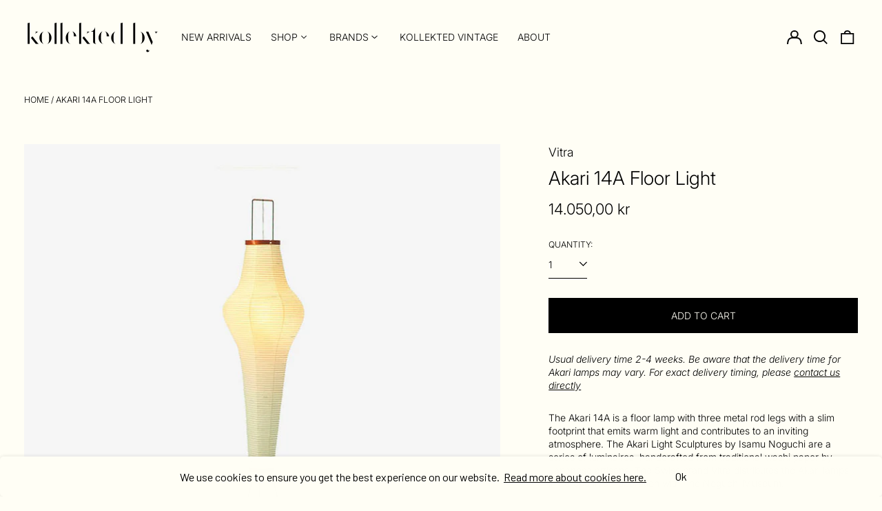

--- FILE ---
content_type: image/svg+xml
request_url: https://kollektedby.com/cdn/shop/t/60/assets/ico-select-primary.svg?v=77256555199662291791716306269
body_size: -862
content:
<svg xmlns="http://www.w3.org/2000/svg" width="20" height="20" viewBox="0 0 20 20">
  <path fill="#000000" fill-rule="evenodd" d="M18.6678221,5 L20,6.33217793 L12.0069324,14.3252455 L12,14.319 L11.9930676,14.3252455 L4,6.33217793 L5.33217793,5 L12,11.668 L18.6678221,5 Z"/>
</svg>


--- FILE ---
content_type: image/svg+xml
request_url: https://kollektedby.com/cdn/shop/t/60/assets/ico-select-primary.svg?v=77256555199662291791716306269
body_size: -697
content:
<svg xmlns="http://www.w3.org/2000/svg" width="20" height="20" viewBox="0 0 20 20">
  <path fill="#000000" fill-rule="evenodd" d="M18.6678221,5 L20,6.33217793 L12.0069324,14.3252455 L12,14.319 L11.9930676,14.3252455 L4,6.33217793 L5.33217793,5 L12,11.668 L18.6678221,5 Z"/>
</svg>
